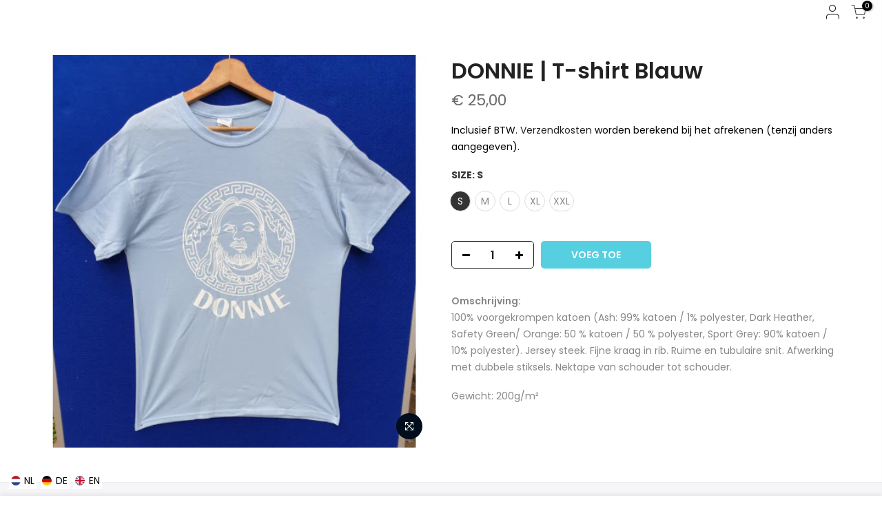

--- FILE ---
content_type: text/html; charset=utf-8
request_url: https://en.merchandise.nu/products/donnie-t-shirt-blauw/?view=js_ppr
body_size: 895
content:
<script type="application/json" id="ProductJson-template_ppr">{"id":6216352628909,"title":"DONNIE | T-shirt Blauw","handle":"donnie-t-shirt-blauw","description":"\u003cp\u003e\u003cstrong\u003eOmschrijving: \u003c\/strong\u003e\u003cbr\u003e 100% voorgekrompen katoen (Ash: 99% katoen \/ 1% polyester, Dark Heather, Safety Green\/ Orange: 50 % katoen \/ 50 % polyester, Sport Grey: 90% katoen \/ 10% polyester). Jersey steek. Fijne kraag in rib. Ruime en tubulaire snit. Afwerking met dubbele stiksels. Nektape van schouder tot schouder.\u003c\/p\u003e\n\u003cp\u003eGewicht: 200g\/m²\u003c\/p\u003e","published_at":"2022-02-20T21:08:30+01:00","created_at":"2021-01-21T12:20:23+01:00","vendor":"M\u0026E","type":"","tags":["blauw","donnie","officiële","t-shirt","T-shirts","webshop"],"price":2500,"price_min":2500,"price_max":2500,"available":true,"price_varies":false,"compare_at_price":null,"compare_at_price_min":0,"compare_at_price_max":0,"compare_at_price_varies":false,"variants":[{"id":38020717772973,"title":"S","option1":"S","option2":null,"option3":null,"sku":"6426036237243","requires_shipping":true,"taxable":true,"featured_image":null,"available":true,"name":"DONNIE | T-shirt Blauw - S","public_title":"S","options":["S"],"price":2500,"weight":500,"compare_at_price":null,"inventory_management":"shopify","barcode":"6426036237243","requires_selling_plan":false,"selling_plan_allocations":[]},{"id":38020717805741,"title":"M","option1":"M","option2":null,"option3":null,"sku":"6426021682645","requires_shipping":true,"taxable":true,"featured_image":null,"available":true,"name":"DONNIE | T-shirt Blauw - M","public_title":"M","options":["M"],"price":2500,"weight":500,"compare_at_price":null,"inventory_management":"shopify","barcode":"6426021682645","requires_selling_plan":false,"selling_plan_allocations":[]},{"id":38020717838509,"title":"L","option1":"L","option2":null,"option3":null,"sku":"6426011172149","requires_shipping":true,"taxable":true,"featured_image":null,"available":true,"name":"DONNIE | T-shirt Blauw - L","public_title":"L","options":["L"],"price":2500,"weight":500,"compare_at_price":null,"inventory_management":"shopify","barcode":"6426011172149","requires_selling_plan":false,"selling_plan_allocations":[]},{"id":38020717871277,"title":"XL","option1":"XL","option2":null,"option3":null,"sku":"6426012363324","requires_shipping":true,"taxable":true,"featured_image":null,"available":true,"name":"DONNIE | T-shirt Blauw - XL","public_title":"XL","options":["XL"],"price":2500,"weight":500,"compare_at_price":null,"inventory_management":"shopify","barcode":"6426012363324","requires_selling_plan":false,"selling_plan_allocations":[]},{"id":38020717904045,"title":"XXL","option1":"XXL","option2":null,"option3":null,"sku":"6426014087020","requires_shipping":true,"taxable":true,"featured_image":null,"available":true,"name":"DONNIE | T-shirt Blauw - XXL","public_title":"XXL","options":["XXL"],"price":2500,"weight":500,"compare_at_price":null,"inventory_management":"shopify","barcode":"6426014087020","requires_selling_plan":false,"selling_plan_allocations":[]}],"images":["\/\/en.merchandise.nu\/cdn\/shop\/products\/donnie-tshirt-blauw-webshop.jpg?v=1611228023"],"featured_image":"\/\/en.merchandise.nu\/cdn\/shop\/products\/donnie-tshirt-blauw-webshop.jpg?v=1611228023","options":["Size"],"media":[{"alt":null,"id":15649421590701,"position":1,"preview_image":{"aspect_ratio":1.0,"height":500,"width":500,"src":"\/\/en.merchandise.nu\/cdn\/shop\/products\/donnie-tshirt-blauw-webshop.jpg?v=1611228023"},"aspect_ratio":1.0,"height":500,"media_type":"image","src":"\/\/en.merchandise.nu\/cdn\/shop\/products\/donnie-tshirt-blauw-webshop.jpg?v=1611228023","width":500}],"requires_selling_plan":false,"selling_plan_groups":[],"content":"\u003cp\u003e\u003cstrong\u003eOmschrijving: \u003c\/strong\u003e\u003cbr\u003e 100% voorgekrompen katoen (Ash: 99% katoen \/ 1% polyester, Dark Heather, Safety Green\/ Orange: 50 % katoen \/ 50 % polyester, Sport Grey: 90% katoen \/ 10% polyester). Jersey steek. Fijne kraag in rib. Ruime en tubulaire snit. Afwerking met dubbele stiksels. Nektape van schouder tot schouder.\u003c\/p\u003e\n\u003cp\u003eGewicht: 200g\/m²\u003c\/p\u003e"}</script><script type="application/json" id="ProductJson-incoming_ppr">{"size_avai":[1,1,1,1,1],"tt_size_avai": 5,"ck_so_un": false,"ntsoldout": false,"unvariants": false,"remove_soldout": false,"variants": [{"inventory_quantity": 0,"mdid": null,"incoming": false,"next_incoming_date": null},{"ck_asdssa":"true ","inventory_quantity": 0,"mdid": null,"incoming": false,"next_incoming_date": null},{"ck_asdssa":"true ","inventory_quantity": 7,"mdid": null,"incoming": false,"next_incoming_date": null},{"ck_asdssa":"true ","inventory_quantity": 6,"mdid": null,"incoming": false,"next_incoming_date": null},{"ck_asdssa":"true ","inventory_quantity": 5,"mdid": null,"incoming": false,"next_incoming_date": null}]}</script> <script type="application/json" id="ModelJson-_ppr">[]</script><script type="application/json" id="NTsettingspr__ppr">{ "related_id":false, "recently_viewed":false, "ProductID":6216352628909, "PrHandle":"donnie-t-shirt-blauw", "cat_handle":null, "scrolltop":null,"ThreeSixty":false,"hashtag":"none", "access_token":"none", "username":"none"}</script>


--- FILE ---
content_type: text/javascript
request_url: https://en.merchandise.nu/cdn/shop/t/4/assets/nt_theme.min.js?v=174461526665560737031606466018
body_size: 3435
content:
var geckoShopify,ThemeIdLoT4,sp_nt_storage=!1,Enablestorage=!0,tuttimer=[],designMode=Shopify.designMode||!1;try{sp_nt_storage="undefined"!=typeof Storage&&Enablestorage,localStorage.setItem("gecko","test"),localStorage.removeItem("gecko"),ThemeIdLoT4=localStorage.getItem(ThemeNameT42)}catch(t){sp_nt_storage=!1}var nt_currency=sp_nt_storage?localStorage.getItem("nt_currency"):null,app_review=nt_settings.app_review;!function(u){"use strict";var _,e,n,a,t;(_=u("body")).hasClass("rtl_true"),e=u("#ld_cl_bar"),n=u(window).width(),a=nt_settings.timezone,t='.shopify-error a[href^="#"], [data-js-scrolid]',geckoShopify={init:function(){this.hTransparent(),this.bannerCountdown(),this.InitCountdown(),this.InitSeCountdown(),this.fullHeightRow(),this.parallax(),this.prisotope(),this.ScrollId(),this.BGVideoSection(),this.sidePopup(),this.linkAcc(),this.linktrigger(),this.cartCookies(),this.loadingBar(),this.colorConsoleLog(nt_settings.theme_ver,"The4.co","#008060","#4959bd"),u(window).resize(),window.dispatchEvent(new Event("resize")),_.addClass("shopify-ready")},isMobile:function(){return/Android|iPhone|iPad|iPod|BlackBerry/i.test(navigator.userAgent||navigator.vendor||window.opera)},colorConsoleLog:function(t,e,n,a){nt_settings.disabled_ver_console||console.log("%c ".concat(t," %c ").concat(e," %c"),"background:".concat(n||"#35495f"," ; padding: 1px; border-radius: 3px 0 0 3px;  color: #fff"),"background:".concat(a||"#41b883"," ; padding: 1px; border-radius: 0 3px 3px 0;  color: #fff"),"background:transparent")},prisotope:function(){if(!(0<!u(".p-thumb.only_owl_mb").length||n<768)){var t=u(".p-thumb.only_owl_mb"),e=t.attr("data-prmasonry");t.isotope(JSON.parse(e)).addClass("isotope_ok"),u(window).on("resize",function(){u(window).width()<768&&t.hasClass("isotope_ok")?t.isotope("destroy").removeClass("isotope_ok"):768<=u(window).width()&&!t.hasClass("isotope_ok")&&t.isotope(JSON.parse(e)).addClass("isotope_ok")})}},sidePopup:function(){var s=u(".mask-overlay"),i="act_current",d=u("html"),r=Modernizr.touchevents;_.on("click",".push_side:not(.act_current)",function(t){var e,n=u(this),a=n.data("id"),o=u(a);0!=o.length&&(t.preventDefault(),l(),n.hasClass(i)||(e=o,n.addClass(i),d.addClass("hside_opened"),_.addClass("pside_opened"),e.addClass("act_opened"),s.addClass("mask_opened"),_.on("keyup",c),"#nt_search_canvas"!=a||r||o.on("transitionend webkitTransitionEnd oTransitionEnd",function(){o.find('input[type="text"]').focus()})))}),_.on("click touchstart",".mask-overlay",function(t){l()}),_.on("click",".act_opened .close_pp, .push_side.act_current",function(){l()});var c=function(t){27===t.keyCode&&(l(),_.unbind("keyup",c))};function l(){u(".push_side.act_current").removeClass(i),d.removeClass("hside_opened"),_.removeClass("pside_opened"),u(".nt_fk_canvas.act_opened,.nt_fk_full.act_opened").removeClass("act_opened"),s.removeClass("mask_opened")}},linkAcc:function(){var t=u("#nt_login_canvas");0!=t.length&&t.on("click",".link_acc",function(t){t.preventDefault(),u("#nt_login_canvas .is_selected").removeClass("is_selected"),u(u(this).data("id")).addClass("is_selected")})},linktrigger:function(){var t=u(".dt_trigger_cl");0!=t.length&&t.click(function(t){t.preventDefault(),u(u(this).data("trigger")).trigger("click")})},cookiesEnabled:function(){var t=navigator.cookieEnabled;return t||(document.cookie="testcookie",t=-1!==document.cookie.indexOf("testcookie")),t},cartCookies:function(){geckoShopify.cookiesEnabled()||_.addClass("cart_no_cookies")},class_sequentially:function(t,n){var e=t||u(".container_cat .pr_animated:not(.done)");n=n||"done",e.each(function(t,e){tuttimer.push(setTimeout(function(){u(e).addClass(n)},140*t))})},defineProperty:function(t,e,n){return e in t?Object.defineProperty(t,e,{value:n,enumerable:!0,configurable:!0,writable:!0}):t[e]=n,t},review:function(){if(nt_settings.review&&"2"!=app_review)return"1"==app_review&&"undefined"!=typeof SPR?(window.SPR.registerCallbacks(),window.SPR.initRatingHandler(),window.SPR.initDomEls(),window.SPR.loadProducts(),window.SPR.loadBadges()):void _.trigger("reviewOther")},ScrollId:function(){_.on("click",t,function(t){var e=u(u(this).attr("href"));1==e.length&&(u("html, body").animate({scrollTop:e.offset().top-40},500),t.preventDefault())})},formatMoney:function(t,e){"string"==typeof t&&(t=t.replace(".",""));var n="",a=/\{\{\s*(\w+)\s*\}\}/,o=e||t_moneyFormat||"${{amount}}",s=function(t,e){return void 0===t?e:t},i=function(t,e,n,a){if(e=s(e,2),n=s(n,","),a=s(a,"."),isNaN(t)||null==t)return 0;var o=(t=(t/100).toFixed(e)).split(".");return o[0].replace(/(\d)(?=(\d\d\d)+(?!\d))/g,"$1"+n)+(o[1]?a+o[1]:"")};switch(o.match(a)[1]){case"amount":n=i(t,2);break;case"amount_no_decimals":n=i(t,0);break;case"amount_with_comma_separator":n=i(t,2,".",",");break;case"amount_no_decimals_with_comma_separator":n=i(t,0,".",",")}return o.replace(a,n)},StorageCurrency:function(){return sp_nt_storage?localStorage.getItem("T4Currency"):null},fullHeightRow:function(){var t,e,n,a=u("#nt_content >.shopify-section:first"),o=a.find(".se_height_full");o.length<1||(t=u(window).height(),(e=o.offset().top)<t&&(n=100-e/(t/100),o.css("min-height",n+"vh"),a.find(".js_full_ht4:not(.nt_parallax_true)").css("min-height",n+"vh"),a.find(".flickity-enabled").hasClass("flickity-enabled")&&a.find(".flickity-enabled ").flickity("resize")))},parallax:function(){function e(t){var e=t||u(".nt_parallax_true.lazyloaded:not(.js_ralax_doned)");e.addClass("js_ralax_doned").jarallax({speed:e.attr("data-speed")||.8})}0!=u(".nt_parallax_true").length&&(e(),u(".nt_parallax_true:not(.lazyloaded)").one("lazyloaded",function(t){setTimeout(function(){e()},200)}))},refresh_flickity:function(t){var e=t.attr("data-flickity")||t.attr("data-flickityjs")||"{}";t.flickity(JSON.parse(e))},refresh_packery:function(t){var e=t.attr("data-packery")||"{}";t.packery(JSON.parse(e))},refresh_isotope:function(t){var e=t.attr("data-isotope")||"{}";t.isotope(JSON.parse(e))},FixHeight:function(){u(".type_carousel .js_carousel").on("change.flickity",function(t,e){var n=u(t.currentTarget);if(n.find(".nt_pr:last-child").hasClass("is-selected")){var a=u(window).width(),o=[];if(0==(e=(1025<=a?15==n.data("cl")?5:12/n.data("cl"):768<=a?12/n.data("tb"):12/n.data("mb"))-n.find(".nt_pr.is-selected").length))return;n.find(".nt_pr").each(function(t){o.push(u(this).outerHeight(!0))});var s=o.slice(0,e);n.find(".nt_pr.is-selected").each(function(t){s.push(u(this).outerHeight(!0))});var i=Math.max.apply(this,s);n.find(".flickity-viewport").css({height:i+"px"})}})},BGVideoSection:function(){0!=u(".js_video").length&&($script("//www.youtube.com/iframe_api","loaded_v_js"),_.on("youTubeReady",function(){u(".js_video").each(function(t){geckoShopify.refresh_Youtube(u(this))})}))},hTransparent:function(t){if(!_.hasClass("h_banner_false")){var a=u("#shopify-section-header_banner"),o="h_banner_"+a.find(".h__banner").attr("data-ver");("closed"!=Cookies.get(o)||designMode)&&(function(){_.removeClass("h_calc_ready"),a.css("height","");var t=a.outerHeight();_.addClass("h_calc_ready"),a.css({height:0}),setTimeout(function(){a.css({height:t})},8),setTimeout(function(){a.css({height:"auto"})},800)}(),a.on("click",".h_banner_close",function(t){t.preventDefault();var e=a.outerHeight();a.css({height:e}),setTimeout(function(){a.css({height:0})},8);var n=parseInt(a.find(".h__banner").attr("data-date"));n&&!designMode&&Cookies.set(o,"closed",{expires:n,path:"/"})}))}},getDateCountdown:function(t){if(void 0!==t){var e=t.replace("24:00:00","23:59:59");if("not4"!=a)try{e=dayjs.tz(t.replace("/","-").replace("/","-"),a).toDate()}catch(t){console.log("Timezone error: "+a)}else e=new Date(e);return e}},InitCountdown:function(){var t=u(".pr_coun_dt:not(.done_cd)");0!=t.length&&t.each(function(){var e=u(this);e.countdown(geckoShopify.getDateCountdown(e.data("date")),{elapse:!0}).on("update.countdown",function(t){t.elapsed?e.closest(".pr_deal_dt").html("").addClass("expired_cdt4"):e.html(t.strftime(nt_settings.prItemCountdown))}).addClass("done_cd").closest(".pr_deal_dt").addClass("donetmcd")})},InitSeCountdown:function(){var t=u(".sepr_coun_dt:not(.done_cd)");0!=t.length&&t.each(function(){var e=u(this);e.countdown(geckoShopify.getDateCountdown(e.data("date")),function(t){e.html(t.strftime('<span class="countdown-days">%-D <span>'+nt_settings.countdown_days+'</span></span> <span class="countdown-hours">%H <span>'+nt_settings.countdown_hours+'</span></span> <span class="countdown-min">%M <span>'+nt_settings.countdown_mins+'</span></span> <span class="countdown-sec">%S <span>'+nt_settings.countdown_sec+"</span></span>"))}).addClass("done_cd").closest(".sepr_deal_dt").addClass("donetmcd")})},bannerCountdown:function(){var t=u("#hbanner_cd");0!=t.length&&t.countdown(geckoShopify.getDateCountdown(t.data("date")),function(t){u(this).html(t.strftime(nt_settings.bannerCountdown))})},cartCountdown:function(){var e=u("[data-cart-countdown]");if(0!=e.length){var n,t=parseInt(e.attr("data-mn")),a=60*t*1e3,o=60<t?"%H:%M:%S":"%M:%S",s=0<u("[data-after-cartcd-1]").length,i={type:"POST",url:"/cart/clear.js",data:"",dataType:"json",success:function(t){},error:function(t,e){console.error(e)}};sp_nt_storage&&(null!==localStorage.getItem("nt_cartcd")?n=parseInt(localStorage.getItem("nt_cartcd")):(n=(new Date).valueOf()+a,localStorage.setItem("nt_cartcd",n))),u(".js_cart_cd").show(),e.countdown(n.toString()).on("update.countdown",function(t){u(this).html(t.strftime(o))}).on("finish.countdown",function(t){s?(n=(new Date).valueOf()+a,localStorage.setItem("nt_cartcd",n),e.countdown(n.toString())):(u(this).parent().remove(),u.ajax(i),sp_nt_storage&&localStorage.removeItem("nt_cartcd"))})}},refresh_Youtube:function(e){if(window.YT)var n=!1,a="video_loading",o="video_interactable",s=new YT.Player(e.find(".videoplayer")[0],{videoId:e.data("id"),width:1280,height:720,playerVars:{iv_load_policy:3,enablejsapi:1,disablekb:1,autoplay:0,controls:0,rel:0,loop:0,playsinline:1,modestbranding:1,autohide:1,branding:0,cc_load_policy:0,fs:0,quality:"hd1080",wmode:"transparent"},events:{onReady:function(t){s.setPlaybackQuality("hd1080").playVideo().mute()},onStateChange:function(t){switch(t.data){case-1:n&&(u(".img_vid_js:not(.lazyloaded)").addClass("lazyload"),i(e),d(e));break;case 0:s.playVideo();break;case 1:i(e);break;case 3:n=!0,s.setPlaybackQuality("hd1080")}}}}),i=function(t){t.removeClass(a).removeClass(o).addClass("video_loaded")},d=function(t){t.addClass(o)}},loadingBar:function(t){0!=e.length&&(e.on("ld_bar_star",function(){e.addClass("on_star")}),e.on("ld_bar_60",function(){e.addClass("on_60")}),e.on("ld_bar_80",function(){e.addClass("on_80")}),e.on("ld_bar_90",function(){e.addClass("on_90")}),e.on("ld_bar_94",function(){e.addClass("on_94")}),e.on("ld_bar_end",function(){e.addClass("on_end"),setTimeout(function(){e.attr("class","").addClass("op__0 pe_none")},300)}))}}}(jQuery_T4NT),jQuery_T4NT(document).ready(function(t){t("body");"true"!=ThemeIdLoT4&&"true"!=ThemeIdT4&&t(ThemePuT4).removeClass("hide hidden"),geckoShopify.init(),1024<t(window).width()&&t(".lazy_menu.lazyload").addClass("lazypreload"),"cart"==t_name&&geckoShopify.cartCountdown();var e=JSNTT4.data("my");parseInt(nt_settings.platform_email)<3&&!designMode&&JSNTT4.attr("data-mail",e),t(".nt__addthis").length<=0&&!designMode&&JSNTT4.attr("data-add",e),$script([JSNTT4.data("cat"),JSNTT4.data("sw")],"sw_loaded"),$script.ready("sw_loaded",function(){$script([JSNTT4.data("user"),JSNTT4.data("cusp"),JSNTT4.data("spcmn")],"ready4"),"6"==app_review&&$script(JSNTT4.data("otherryv"))}),$script.ready("ready4",function(){$script([JSNTT4.data("cur"),JSNTT4.data("ins"),JSNTT4.data("mail"),JSNTT4.data("cust"),JSNTT4.data("mdl"),JSNTT4.data("add")],"ready5")}),$script.ready("ready5",function(){designMode&&$script(JSNTT4.data("desadm"))}),"Internet"!=jscd.browser||"Windows"!=jscd.os||jscd.mobile||(t(".clno-hovermq").removeClass("clno-hovermq").addClass("clhovermq"),Modernizr.hovermq=!0)}),jQuery_T4NT(window).on("load",function(t){}),function(){if(Modernizr.touchevents){var n=!1,a=void 0;document.body.addEventListener("touchstart",function(t){t.target.closest(".flickity-enabled.is-draggable:not(.p-nav)")?(n=!0,a={x:t.touches[0].pageX,y:t.touches[0].pageY}):n=!1}),document.body.addEventListener("touchmove",function(t){if(n&&t.cancelable){var e={x:t.touches[0].pageX-a.x,y:t.touches[0].pageY-a.y};Math.abs(e.x)>nt_settings.dragThreshold&&t.preventDefault()}},{passive:!1})}}();